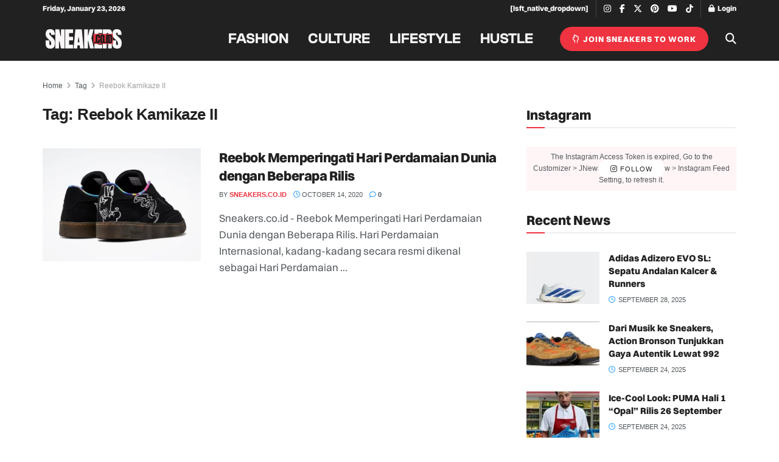

--- FILE ---
content_type: text/html; charset=utf-8
request_url: https://www.google.com/recaptcha/api2/aframe
body_size: 268
content:
<!DOCTYPE HTML><html><head><meta http-equiv="content-type" content="text/html; charset=UTF-8"></head><body><script nonce="WKHRkCxo3rm8pITZZsND4g">/** Anti-fraud and anti-abuse applications only. See google.com/recaptcha */ try{var clients={'sodar':'https://pagead2.googlesyndication.com/pagead/sodar?'};window.addEventListener("message",function(a){try{if(a.source===window.parent){var b=JSON.parse(a.data);var c=clients[b['id']];if(c){var d=document.createElement('img');d.src=c+b['params']+'&rc='+(localStorage.getItem("rc::a")?sessionStorage.getItem("rc::b"):"");window.document.body.appendChild(d);sessionStorage.setItem("rc::e",parseInt(sessionStorage.getItem("rc::e")||0)+1);localStorage.setItem("rc::h",'1769113130272');}}}catch(b){}});window.parent.postMessage("_grecaptcha_ready", "*");}catch(b){}</script></body></html>

--- FILE ---
content_type: text/css; charset=utf-8
request_url: https://sneakers.co.id/wp-content/cache/autoptimize/autoptimize_single_8d8be464d1906d3ff29673bc5a9ef98f.php?ver=1.0.0
body_size: -425
content:
.jeg_slide_caption .jeg_post_title a{color:#ef3340;text-shadow:0 1px 0 rgba(0,0,0,.1)}

--- FILE ---
content_type: application/javascript; charset=utf-8
request_url: https://fundingchoicesmessages.google.com/f/AGSKWxV5ztYdUlMwLJBr82iOqPWpAYfQgYponA6wOaHhRARFJdsY5FeMdAOQhhyhV6zGKNieOJLA4PMICx5b4MKxpEpjGfJ3iOhWS41RPs-0D0hgYdp6ThMHa0ox-xX7XG6eeJAG1dYkzkGqF3IDP6ioJzVQt48VYW_y7YS-dEyyTYVKAM5txHmidXmz048j/_/images/sponsored._inline_advert&/btbuckets/btb.js/banner/700?adslot=
body_size: -1289
content:
window['4272a9d6-8dbf-4a31-bba4-bace625e48f6'] = true;